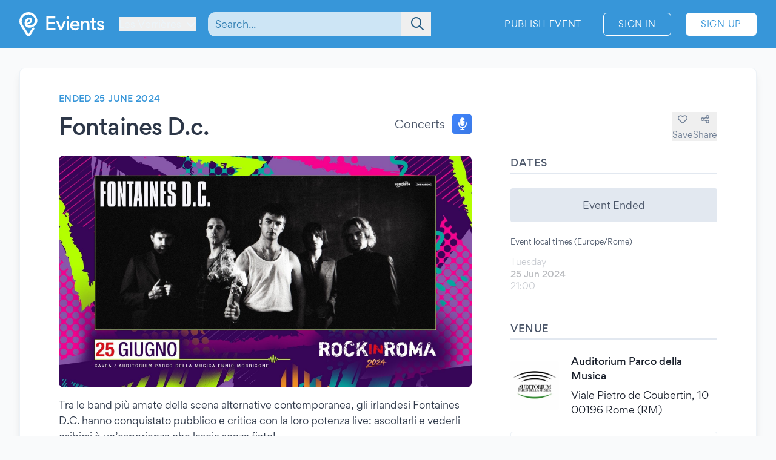

--- FILE ---
content_type: application/javascript
request_url: https://www.evients.com/build/assets/yGj-PVy7.js
body_size: 514
content:
import{P as o}from"./B4qNE2HJ.js";import{n}from"./CuzJMNjK.js";import"./0JdxVtPS.js";(function(){try{var t=typeof window!="undefined"?window:typeof global!="undefined"?global:typeof globalThis!="undefined"?globalThis:typeof self!="undefined"?self:{},e=new t.Error().stack;e&&(t._sentryDebugIds=t._sentryDebugIds||{},t._sentryDebugIds[e]="9aacd281-0eb6-4585-aac9-e38794b19fd5",t._sentryDebugIdIdentifier="sentry-dbid-9aacd281-0eb6-4585-aac9-e38794b19fd5")}catch(s){}})();const i={components:{Portal:o},props:{preventEscaping:{type:Boolean,default:!1}},data(){return{showModal:!1,showBackdrop:!1,showContent:!1,backdropLeaving:!1,cardLeaving:!1}},created(){const t=e=>{this.showContent&&e.key==="Escape"&&this.closeIfAllowed()};document.addEventListener("keydown",t),this.$once("hook:destroyed",()=>{document.removeEventListener("keydown",t)})},watch:{leaving(t){t===!1&&(this.showModal=!1,this.$emit("close"))}},computed:{leaving(){return this.backdropLeaving||this.cardLeaving}},methods:{open(){this.showModal=!0,this.showBackdrop=!0,this.showContent=!0,document.body.style.height="100vh",document.body.style.overflowY="hidden",this.$emit("open")},close(){this.showBackdrop=!1,this.showContent=!1,document.body.style.height="",document.body.style.overflowY="",this.$emit("close")},closeIfAllowed(){this.preventEscaping===!1&&this.close()}}};var l=function(){var e=this,s=e._self._c;return s("div",{staticClass:"contents"},[e._t("button",null,{open:e.open}),s("portal",[e.showModal?s("div",{staticClass:"fixed inset-0 z-50 flex items-center justify-center"},[s("transition",{attrs:{"enter-active-class":"transition duration-300 ease-out","enter-class":"opacity-0","enter-to-class":"opacity-100","leave-active-class":"transition duration-300 ease-in","leave-class":"opacity-100","leave-to-class":"opacity-0",appear:""},on:{"before-leave":function(a){e.backdropLeaving=!0},"after-leave":function(a){e.backdropLeaving=!1}}},[e.showBackdrop?s("div",{staticClass:"fixed inset-0 bg-black bg-opacity-25",on:{click:e.closeIfAllowed}}):e._e()]),s("transition",{attrs:{"enter-active-class":"transition duration-100 ease-out","enter-class":"scale-90 opacity-0","enter-to-class":"scale-100 opacity-100","leave-active-class":"transition duration-75 ease-in","leave-class":"scale-100 opacity-100","leave-to-class":"scale-90 opacity-0",appear:""},on:{"before-leave":function(a){e.cardLeaving=!0},"after-leave":function(a){e.cardLeaving=!1}}},[e.showContent?s("div",{staticClass:"pointer-events-none absolute inset-0 flex items-center justify-center"},[s("div",{staticClass:"pointer-events-auto contents"},[e._t("content",null,{close:e.closeIfAllowed,forceClose:e.close})],2)]):e._e()])],1):e._e()])],2)},c=[],r=n(i,l,c,!1,null,null);const v=r.exports;export{v as default};


--- FILE ---
content_type: image/svg+xml
request_url: https://www.evients.com/img/icon-white.svg
body_size: 28
content:
<svg xmlns="http://www.w3.org/2000/svg" viewBox="0 0 11.873 16.002"><path d="M5.994.002C2.654.002 0 2.717 0 5.996c0 2.247.718 2.935 4.714 9.303a1.49 1.49 0 0 0 2.529 0 677.82 677.82 0 0 1 2.525-3.98s.415-.75-.32-1.046c-.69-.278-1.118.499-1.118.499s-1.362 2.148-2.336 3.715C1.998 8.12 1.499 7.713 1.499 5.995A4.496 4.496 0 0 1 5.994 1.5c2.431 0 4.026 2.03 4.262 3.315.43 2.34-1.596 3.606-2.558 3.793-1.109.217-2.024.131-2.361-.468.863-.234 1.772-.513 2.419-1.17.665-.676.859-1.815.358-2.63-.388-.631-1.195-.803-1.893-.715-1.15.146-2.084 1.029-2.487 2.084-.404 1.055-.39 2.329.205 3.301.523.858 1.582 1.22 2.55 1.275.876.05 1.935-.248 3.029-.871 1.094-.624 2.808-2.379 2.244-4.771C11.134 1.976 8.758 0 5.994 0zm.374 4.95c.451-.023.66.504.528.876-.234.663-1.097 1.042-1.749 1.22-.036-.347.03-.704.136-1.038.158-.492.517-1.027 1.085-1.057z" fill="#fff"/></svg>

--- FILE ---
content_type: application/javascript
request_url: https://www.evients.com/build/assets/B4qNE2HJ.js
body_size: 680
content:
import{V as o}from"./0JdxVtPS.js";(function(){try{var t=typeof window!="undefined"?window:typeof global!="undefined"?global:typeof globalThis!="undefined"?globalThis:typeof self!="undefined"?self:{},e=new t.Error().stack;e&&(t._sentryDebugIds=t._sentryDebugIds||{},t._sentryDebugIds[e]="cacb435c-664f-4b76-83f9-97c3c1a2f26b",t._sentryDebugIdIdentifier="sentry-dbid-cacb435c-664f-4b76-83f9-97c3c1a2f26b")}catch(n){}})();let a="useandom-26T198340PX75pxJACKVERYMINDBUSHWOLF_GQZbfghjklqvwyzrict",s=(t=21)=>{let e="",n=t;for(;n--;)e+=a[Math.random()*64|0];return e};function r(t){"@babel/helpers - typeof";return typeof Symbol=="function"&&typeof Symbol.iterator=="symbol"?r=function(e){return typeof e}:r=function(e){return e&&typeof Symbol=="function"&&e.constructor===Symbol&&e!==Symbol.prototype?"symbol":typeof e},r(t)}var d={selector:"vue-portal-target-".concat(s())},u=function(e){return d.selector=e},i=typeof window!="undefined"&&(typeof document=="undefined"?"undefined":r(document))!==void 0,l=o.extend({abstract:!0,name:"PortalOutlet",props:["nodes","tag"],data:function(e){return{updatedNodes:e.nodes}},render:function(e){var n=this.updatedNodes&&this.updatedNodes();return n?n.length===1&&!n[0].text?n:e(this.tag||"DIV",n):e()},destroyed:function(){var e=this.$el;e&&e.parentNode.removeChild(e)}}),f=o.extend({name:"VueSimplePortal",props:{disabled:{type:Boolean},prepend:{type:Boolean},selector:{type:String,default:function(){return"#".concat(d.selector)}},tag:{type:String,default:"DIV"}},render:function(e){if(this.disabled){var n=this.$scopedSlots&&this.$scopedSlots.default();return n?n.length<2&&!n[0].text?n:e(this.tag,n):e()}return e()},created:function(){this.getTargetEl()||this.insertTargetEl()},updated:function(){var e=this;this.$nextTick(function(){!e.disabled&&e.slotFn!==e.$scopedSlots.default&&(e.container.updatedNodes=e.$scopedSlots.default),e.slotFn=e.$scopedSlots.default})},beforeDestroy:function(){this.unmount()},watch:{disabled:{immediate:!0,handler:function(e){e?this.unmount():this.$nextTick(this.mount)}}},methods:{getTargetEl:function(){if(i)return document.querySelector(this.selector)},insertTargetEl:function(){if(i){var e=document.querySelector("body"),n=document.createElement(this.tag);n.id=this.selector.substring(1),e.appendChild(n)}},mount:function(){if(i){var e=this.getTargetEl(),n=document.createElement("DIV");this.prepend&&e.firstChild?e.insertBefore(n,e.firstChild):e.appendChild(n),this.container=new l({el:n,parent:this,propsData:{tag:this.tag,nodes:this.$scopedSlots.default}})}},unmount:function(){this.container&&(this.container.$destroy(),delete this.container)}}});function c(t){var e=arguments.length>1&&arguments[1]!==void 0?arguments[1]:{};t.component(e.name||"portal",f),e.defaultSelector&&u(e.defaultSelector)}typeof window!="undefined"&&window.Vue&&window.Vue===o&&o.use(c);export{f as P};
